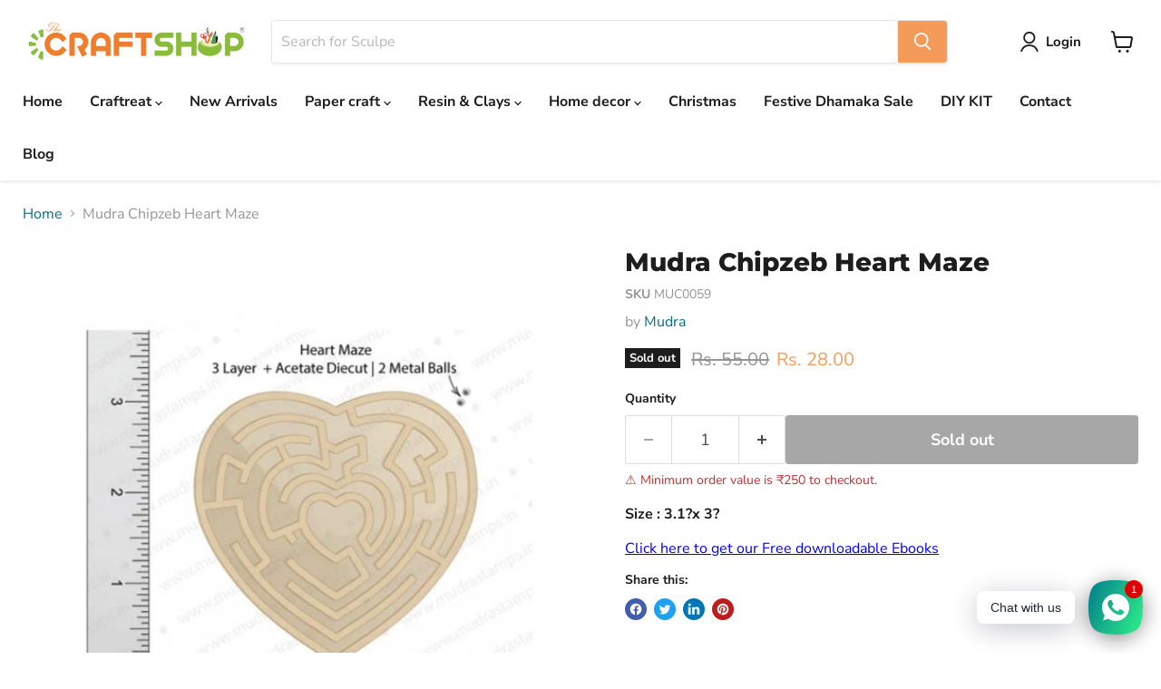

--- FILE ---
content_type: text/javascript; charset=utf-8
request_url: https://thecraftshop.in/products/64540447-mudra-chipzeb-heart-maze-muc0059-8903558458533.js
body_size: 223
content:
{"id":8125828333890,"title":"Mudra Chipzeb  Heart Maze","handle":"64540447-mudra-chipzeb-heart-maze-muc0059-8903558458533","description":"\u003cb\u003eSize : 3.1?x 3?\u003c\/b\u003e","published_at":"2023-02-08T16:25:17+05:30","created_at":"2023-02-08T16:25:19+05:30","vendor":"Mudra","type":"Chipboard Accents","tags":["Chipboard Accents","Festive Dhamaka Sale"],"price":2800,"price_min":2800,"price_max":2800,"available":false,"price_varies":false,"compare_at_price":5500,"compare_at_price_min":5500,"compare_at_price_max":5500,"compare_at_price_varies":false,"variants":[{"id":44499359859010,"title":"Default Title","option1":"Default Title","option2":null,"option3":null,"sku":"MUC0059","requires_shipping":true,"taxable":true,"featured_image":null,"available":false,"name":"Mudra Chipzeb  Heart Maze","public_title":null,"options":["Default Title"],"price":2800,"weight":20,"compare_at_price":5500,"inventory_management":"shopify","barcode":"8.90E+11","requires_selling_plan":false,"selling_plan_allocations":[]}],"images":["\/\/cdn.shopify.com\/s\/files\/1\/0697\/6988\/8066\/products\/Mudra-Chipzeb-Heart-Maze-MUC0059.jpg?v=1675853719"],"featured_image":"\/\/cdn.shopify.com\/s\/files\/1\/0697\/6988\/8066\/products\/Mudra-Chipzeb-Heart-Maze-MUC0059.jpg?v=1675853719","options":[{"name":"Title","position":1,"values":["Default Title"]}],"url":"\/products\/64540447-mudra-chipzeb-heart-maze-muc0059-8903558458533","media":[{"alt":"Mudra Chipzeb Heart Maze MUC0059","id":32907634082114,"position":1,"preview_image":{"aspect_ratio":1.0,"height":600,"width":600,"src":"https:\/\/cdn.shopify.com\/s\/files\/1\/0697\/6988\/8066\/products\/Mudra-Chipzeb-Heart-Maze-MUC0059.jpg?v=1675853719"},"aspect_ratio":1.0,"height":600,"media_type":"image","src":"https:\/\/cdn.shopify.com\/s\/files\/1\/0697\/6988\/8066\/products\/Mudra-Chipzeb-Heart-Maze-MUC0059.jpg?v=1675853719","width":600}],"requires_selling_plan":false,"selling_plan_groups":[]}